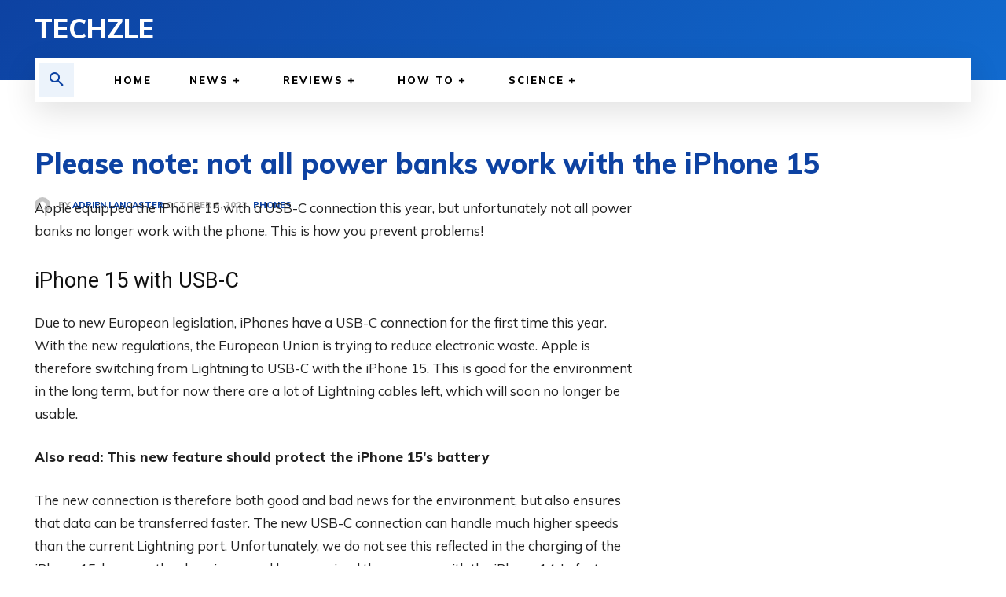

--- FILE ---
content_type: text/html; charset=utf-8
request_url: https://www.google.com/recaptcha/api2/aframe
body_size: 265
content:
<!DOCTYPE HTML><html><head><meta http-equiv="content-type" content="text/html; charset=UTF-8"></head><body><script nonce="_89tifte3PRFdAETWSSu9w">/** Anti-fraud and anti-abuse applications only. See google.com/recaptcha */ try{var clients={'sodar':'https://pagead2.googlesyndication.com/pagead/sodar?'};window.addEventListener("message",function(a){try{if(a.source===window.parent){var b=JSON.parse(a.data);var c=clients[b['id']];if(c){var d=document.createElement('img');d.src=c+b['params']+'&rc='+(localStorage.getItem("rc::a")?sessionStorage.getItem("rc::b"):"");window.document.body.appendChild(d);sessionStorage.setItem("rc::e",parseInt(sessionStorage.getItem("rc::e")||0)+1);localStorage.setItem("rc::h",'1768624246672');}}}catch(b){}});window.parent.postMessage("_grecaptcha_ready", "*");}catch(b){}</script></body></html>